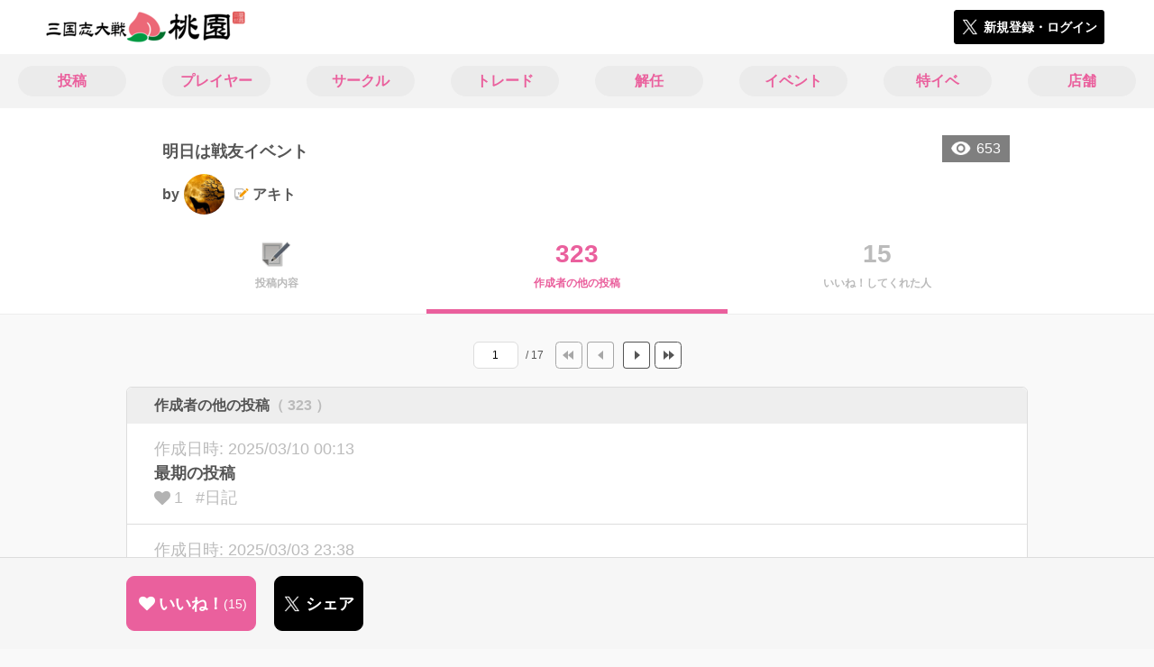

--- FILE ---
content_type: text/html; charset=utf-8
request_url: https://3594t-touen.jp/posts/175975/others
body_size: 7265
content:
<!DOCTYPE html><html><head><link rel="stylesheet" media="all" href="/production/assets/vendor/normalize.css/normalize.min.css" /><link rel="stylesheet" media="all" href="/production/assets/vendor/font-awesome/css/font-awesome.min.css" /><link rel="stylesheet" media="all" href="/production/assets/vendor/c3/c3.css" /><link rel="stylesheet" media="screen" href="/production/assets/application.2bf3eae5b7249fefd810.css" /><style>body {
    font-family: "Hiragino Kaku Gothic ProN", "Meiryo", "メイリオ", sans-serif;
}</style><meta name="csrf-param" content="authenticity_token" />
<meta name="csrf-token" content="nFTVI8h/jvL5lamY6vRNDeP/mhIMVhjXEZEponNQ1dVVzZtgK07rkhed/tFJJeSAzk+qUJ21AhLj3D4VtWv9Wg==" /><link rel="shortcut icon" type="image/x-icon" href="https://d3r48p4ajaoh51.cloudfront.net/production/uploads/theme/favicon/3/da079690-95ac-48a8-af88-862228308e6f-%E6%A1%83%E5%9C%92_%E3%83%95%E3%82%A1%E3%83%92%E3%82%99%E3%82%B3%E3%83%B3.png" /><link rel="apple-touch-icon" type="image/png" href="https://d3r48p4ajaoh51.cloudfront.net/production/uploads/theme/apple_touch_icon/3/80336d91-100b-4ea2-a7b2-e577d179f84c-touen_icon.png" /><meta charset="UTF-8">
<title>明日は戦友イベント | 三国志大戦のコミュニティ|桃園|</title>
<meta name="description" content="明日は古の幻獣さん征覇王昇格記念戦友イベントですね！ 自分は仕事休みだったので参加します。 明日は御祝いなのでロケットランチャー特別に持ち込んでいいですよ(笑) 自分の使用デッキプランも出来てるので後は足りないパーツを印刷するだけ。 勝てるのかって？　　知らん！！ヽ(`Д´#)ﾉ あと、今イベントは諸事情による配信無しでの参加になります。 （配信予約は取ろうとすれば取れました...">
<link rel="canonical" href="https://3594t-touen.jp/posts/175975/others">
<meta name="twitter:card" content="summary_large_image">
<meta name="twitter:title" content="明日は戦友イベント | 三国志大戦のコミュニティ|桃園|">
<meta name="twitter:description" content="明日は古の幻獣さん征覇王昇格記念戦友イベントですね！
自分は仕事休みだったので参加します。
明日は御祝いなのでロケットランチャー特別に持ち込んでいいですよ(笑)
自分の使用デッキプランも出来てるので後は足りないパーツを印刷するだけ。
勝てるのかって？　　知らん！！ヽ(`Д´#)ﾉ

あと、今イベントは諸事情による配信無しでの参加になります。
（配信予約は取ろうとすれば取れました...">
<meta name="twitter:image" content="https://d3r48p4ajaoh51.cloudfront.net/production/uploads/theme/capture/3/50c3f1b5-a918-4e39-9b88-a7de067b9640-%E6%A1%83%E5%9C%92_SNS%E5%BA%83%E5%91%8A%E7%94%A8.jpg">
<meta name="twitter:image:width" content="100">
<meta name="twitter:image:height" content="100">
<meta property="og:type" content="website">
<meta property="og:url" content="https://3594t-touen.jp/posts/175975/others">
<meta property="og:site_name" content="桃園">
<meta property="og:title" content="明日は戦友イベント | 三国志大戦のコミュニティ|桃園|">
<meta property="og:description" content="明日は古の幻獣さん征覇王昇格記念戦友イベントですね！
自分は仕事休みだったので参加します。
明日は御祝いなのでロケットランチャー特別に持ち込んでいいですよ(笑)
自分の使用デッキプランも出来てるので後は足りないパーツを印刷するだけ。
勝てるのかって？　　知らん！！ヽ(`Д´#)ﾉ

あと、今イベントは諸事情による配信無しでの参加になります。
（配信予約は取ろうとすれば取れました...">
<meta property="og:image" content="https://d3r48p4ajaoh51.cloudfront.net/production/uploads/theme/capture/3/50c3f1b5-a918-4e39-9b88-a7de067b9640-%E6%A1%83%E5%9C%92_SNS%E5%BA%83%E5%91%8A%E7%94%A8.jpg">
<meta property="og:locale" content="ja_JP">
<meta name="author" content="https://www.segafave.co.jp"><meta content="width=device-width, maximum-scale=1, user-scalable=0" name="viewport" /><style>button:not(.button-none),
[type="button"]:not(.button-none),
[type="reset"]:not(.button-none),
input[type="submit"]:not(.button-none),
.button:not(.button-none) {
  background-color: #ea609d;
  border-color: #ea609d;
}.color, a.color, .ckeditor a {
  color: #ea609d;
}
.fa.active, .active > .fa:not(.white), .fa:not(.white):not(.without-hover):hover {
  color: #ea609d;
}
.accordions .accordion.opened .accordion_title:after {
  border-color: #ea609d;
}
.status_labels .status {
  color: #ea609d;
  border-color: #ea609d;
}
.notification_popup {
  background-color: #ea609d;
}
.notification_popup:before {
  border-bottom-color: #ea609d;
}
.tabs .tabs_inner .tab.active {
  color: #ea609d;
}
.tabs .tabs_inner .tab.active:after {
  background-color: #ea609d;
}
.active .tabicon svg g path,
.active .tabicon svg g polygon {
  color: #ea609d;
  fill: #ea609d;
}
.global_nav .global_nav--link:hover .global_nav--link--inner { background-color: #ea609d; }
.local_nav--link.active       { color: #ea609d; }
.local_nav--link.active:after { border-bottom-color: #ea609d; }
.local_nav--link.active .local_nav--link_star       { background-color: #ea609d; }
.local_nav--link.active .local_nav--link_star:after { border-top-color: #ea609d; }
.bordered_label {
  border-color: rgba(234, 96, 157, 0.5);
  color: rgba(234, 96, 157, 0.5);
}
.bordered_label.active {
  border-color: rgba(234, 96, 157, 1.0);
  color: rgba(234, 96, 157, 1.0);
}
.ribbon:before, .ribbon.large:before {
  border-left-color: #ea609d;
  border-top-color: #ea609d;
}
.ribbon:after, .ribbon.large:after {
  border-right-color: #ea609d;
  border-bottom-color: #ea609d;
  -webkit-filter: brightness(0.8);
  filter: brightness(0.8);
}
.ribbon_recruit .text {
  background-color: #ea609d;
}
.border-shadow-color {
  box-shadow: 0 0 0 3px #ea609d;
}
.border-shadow.border-shadow-color {
  box-shadow: 0 0 0 3px #ea609d, 0 0 0 6px #FFFFFF;
}
.special_name > div {
  background: #ea609d;
}
.floating_button {
  background: #ea609d;
}
.detail_container .detail_main .detail_cooperation_table .sub_text a {
  color: #ea609d;
}
.stepper--step.active:before {
  background: #ea609d;
}
.stepper--step.active .stepper--step--button {
  border-color: #ea609d;
  background: #ea609d;
}
.stepper--step.active .stepper--step--button.is-inverted span {
  color: #ea609d !important;
}
.summarized_posts .summary_title .icon {
  background-color: #ea609d;
}
.categorized_answers .category_title .icon {
  background-color: #ea609d;
}</style><script async="" src="https://www.googletagmanager.com/gtag/js?id=UA-85200140-4"></script><script>window.dataLayer = window.dataLayer || [];
function gtag(){dataLayer.push(arguments);}
gtag('js', new Date());
gtag('config', 'UA-85200140-4');</script><script async="" src="//pagead2.googlesyndication.com/pagead/js/adsbygoogle.js"></script></head><body class="posts-others " style=" "><div id="wrapper"><div id="header"><div class="header_container"><div class="header_inner"><a class="logo" href="/"><img alt="桃園" src="https://d3r48p4ajaoh51.cloudfront.net/production/uploads/theme/logo/3/5f592527-47c8-4acc-ba5a-92de2570d1cb-%E6%A1%83%E5%9C%92_%E3%83%AD%E3%82%B3%E3%82%99.png" /></a><div class="h1_text"> </div><div class="nav_icons"><div class="button_container"><a class="button small blue" data-modal="#login"><span class="icon icon-twitter"></span><span>新規登録・ログイン</span></a></div></div></div></div></div><div id="contents"><div class="global_nav"><div class="global_nav--inner"><a class="color global_nav--link" href="/posts"><div class="global_nav--link--inner">投稿</div></a><a class="color global_nav--link" href="/users"><div class="global_nav--link--inner">プレイヤー</div></a><a class="color global_nav--link" href="/teams"><div class="global_nav--link--inner">サークル</div></a><a class="color global_nav--link" href="/trades"><div class="global_nav--link--inner">トレード</div></a><a class="color global_nav--link" href="/recruitments"><div class="global_nav--link--inner">解任</div></a><a class="color global_nav--link" href="/events"><div class="global_nav--link--inner">イベント</div></a><a class="color global_nav--link" href="/shop_matches"><div class="global_nav--link--inner">特イベ</div></a><a class="color global_nav--link" href="/shops"><div class="global_nav--link--inner">店舗</div></a></div></div><div class="local_contents"><div class="portrait"><div class="portrait--inner"><div class="pageview">653</div><h1 class="portrait--name"><span>明日は戦友イベント</span></h1><a class="detail_author" href="/users/261708"><span>by</span><div class="model_icon small" style=""><img class="circle-clip border-shadow " alt="アキト" style="" src="https://d3r48p4ajaoh51.cloudfront.net/production/uploads/user/image/261708/ab54b384-2eea-4e33-b527-13f5ab95095c.jpg" /></div><span class="with-flags"><div class="master_flags" data-crossfade="1500"><div class="master_flag post"></div><div class="master_flag event"></div></div><span>アキト</span></span></a></div></div><div class="local_nav"><div class="local_nav--inner"><a class="local_nav--link" href="/posts/175975"><div class="tabicon"><div class="tabicon--image"><img src="https://d3r48p4ajaoh51.cloudfront.net/production/uploads/theme/posts_tabicon/3/4448e154-799a-40f9-a130-ed60926e9075-Group.png" /></div></div><div class="local_nav--link_text">投稿内容</div></a><a class="local_nav--link active" href="/posts/175975/others"><div class="local_nav--link_num">323</div><div class="local_nav--link_text">作成者の他の投稿</div></a><a class="local_nav--link" href="/posts/175975/stars"><div class="local_nav--link_num">15</div><div class="local_nav--link_text">いいね！してくれた人</div></a></div></div><!-- Google Tag Manager -->
<script>(function(w,d,s,l,i){w[l]=w[l]||[];w[l].push({'gtm.start':
new Date().getTime(),event:'gtm.js'});var f=d.getElementsByTagName(s)[0],
j=d.createElement(s),dl=l!='dataLayer'?'&l='+l:'';j.async=true;j.src=
'https://www.googletagmanager.com/gtm.js?id='+i+dl;f.parentNode.insertBefore(j,f);
})(window,document,'script','dataLayer','GTM-5PWDSV');</script>
<!-- End Google Tag Manager -->



<!-- Google Tag Manager (noscript) -->
<noscript><iframe src="https://www.googletagmanager.com/ns.html?id=GTM-5PWDSV"
height="0" width="0" style="display:none;visibility:hidden"></iframe></noscript>
<!-- End Google Tag Manager (noscript) -->
<div class="detail_container post_detail"><div class="detail_main"><div class="pager_container"><div class="pager_form_container"><form class="pager_form" action="" accept-charset="UTF-8" method="get"><input type="number" name="page" id="page" value="1" /><div class="pager_total_pages">/ 17</div></form><div class="pager_link pager_first disabled"></div><div class="pager_link pager_prev disabled"></div><a class="pager_link pager_next" href="/posts/175975/others?page=2"></a><a class="pager_link pager_last" href="/posts/175975/others?page=17"></a></div></div><div class="detail_my_posts detail_parts"><div class="title"><div class="flex1">作成者の他の投稿<span class="c-gray">（ 323 ）</span></div></div><div class="posts"><a class="post" href="/posts/188395"><div class="updated_at">作成日時:&nbsp;2025/03/10 00:13</div><div class="post_title">最期の投稿</div><div class="post_bottom"><i class="fa fa-heart"></i><span>1</span><span class="post_tags">#日記</span></div></a><a class="post" href="/posts/188303"><div class="updated_at">作成日時:&nbsp;2025/03/03 23:38</div><div class="post_title">寂しくなった桃園</div><div class="post_bottom"><i class="fa fa-heart"></i><span>18</span><span class="post_tags">#雑談・雑感</span></div></a><a class="post" href="/posts/188278"><div class="updated_at">作成日時:&nbsp;2025/03/02 21:12</div><div class="post_title">久しぶりの配信＆ひな祭り戦友参加</div><div class="post_bottom"><i class="fa fa-heart"></i><span>15</span><span class="post_tags">#日記 #イベント宣伝・参加</span></div></a><a class="post" href="/posts/188249"><div class="updated_at">作成日時:&nbsp;2025/03/01 21:36</div><div class="post_title">今、平日でも寄れる三国志大戦があるゲーセン</div><div class="post_bottom"><i class="fa fa-heart"></i><span>10</span><span class="post_tags">#日記</span></div></a><a class="post" href="/posts/188195"><div class="updated_at">作成日時:&nbsp;2025/02/26 18:07</div><div class="post_title">３人目の宿星</div><div class="post_bottom"><i class="fa fa-heart"></i><span>13</span><span class="post_tags">#日記 #動画</span></div></a><a class="post" href="/posts/188108"><div class="updated_at">作成日時:&nbsp;2025/02/23 01:46</div><div class="post_title">アキト、社会見学をする</div><div class="post_bottom"><i class="fa fa-heart"></i><span>10</span><span class="post_tags">#日記</span></div></a><a class="post" href="/posts/188025"><div class="updated_at">作成日時:&nbsp;2025/02/19 20:34</div><div class="post_title">やっと取り戻した証</div><div class="post_bottom"><i class="fa fa-heart"></i><span>10</span><span class="post_tags">#日記 #動画</span></div></a><a class="post" href="/posts/187748"><div class="updated_at">作成日時:&nbsp;2025/02/07 22:16</div><div class="post_title">大戦民度</div><div class="post_bottom"><i class="fa fa-heart"></i><span>10</span><span class="post_tags">#日記 #動画</span></div></a><a class="post" href="/posts/187643"><div class="updated_at">作成日時:&nbsp;2025/02/01 20:42</div><div class="post_title">全国演習　征戦編</div><div class="post_bottom"><i class="fa fa-heart"></i><span>11</span><span class="post_tags">#戦友対戦 #日記 #動画</span></div></a><a class="post" href="/posts/187623"><div class="updated_at">作成日時:&nbsp;2025/01/31 22:26</div><div class="post_title">新しいデッキ試運転</div><div class="post_bottom"><i class="fa fa-heart"></i><span>7</span><span class="post_tags">#その他検証 #日記</span></div></a><a class="post" href="/posts/187524"><div class="updated_at">作成日時:&nbsp;2025/01/25 23:33</div><div class="post_title">配信活動履歴</div><div class="post_bottom"><i class="fa fa-heart"></i><span>9</span><span class="post_tags">#日記</span></div></a><a class="post" href="/posts/187247"><div class="updated_at">作成日時:&nbsp;2025/01/13 23:37</div><div class="post_title">指定スペック戦友参加</div><div class="post_bottom"><i class="fa fa-heart"></i><span>12</span><span class="post_tags">#日記 #動画 #イベント宣伝・参加</span></div></a><a class="post" href="/posts/187183"><div class="updated_at">作成日時:&nbsp;2025/01/10 23:18</div><div class="post_title">三国志大戦の近況</div><div class="post_bottom"><i class="fa fa-heart"></i><span>13</span><span class="post_tags">#日記</span></div></a><a class="post" href="/posts/187099"><div class="updated_at">作成日時:&nbsp;2025/01/05 22:39</div><div class="post_title">大戦始め</div><div class="post_bottom"><i class="fa fa-heart"></i><span>12</span><span class="post_tags">#日記 #ネタ</span></div></a><a class="post" href="/posts/187020"><div class="updated_at">作成日時:&nbsp;2025/01/01 20:25</div><div class="post_title">謹賀新年</div><div class="post_bottom"><i class="fa fa-heart"></i><span>13</span><span class="post_tags">#日記</span></div></a><a class="post" href="/posts/186992"><div class="updated_at">作成日時:&nbsp;2024/12/31 22:54</div><div class="post_title">2024年末のご挨拶。</div><div class="post_bottom"><i class="fa fa-heart"></i><span>12</span><span class="post_tags">#日記 #動画</span></div></a><a class="post" href="/posts/186957"><div class="updated_at">作成日時:&nbsp;2024/12/31 12:26</div><div class="post_title">ドットコム葛西最終日</div><div class="post_bottom"><i class="fa fa-heart"></i><span>12</span><span class="post_tags">#日記</span></div></a><a class="post" href="/posts/186922"><div class="updated_at">作成日時:&nbsp;2024/12/30 12:05</div><div class="post_title">年末三国志大戦大森オフ会(チロルさん東京来訪)</div><div class="post_bottom"><i class="fa fa-heart"></i><span>11</span><span class="post_tags">#日記</span></div></a><a class="post" href="/posts/186777"><div class="updated_at">作成日時:&nbsp;2024/12/24 21:39</div><div class="post_title">大阪や！(関門到達)</div><div class="post_bottom"><i class="fa fa-heart"></i><span>14</span><span class="post_tags">#日記 #動画</span></div></a><a class="post" href="/posts/186567"><div class="updated_at">作成日時:&nbsp;2024/12/17 21:22</div><div class="post_title">年末の大戦予定</div><div class="post_bottom"><i class="fa fa-heart"></i><span>16</span><span class="post_tags">#日記 #動画</span></div></a></div></div><div class="pager_container"><div class="pager_form_container"><form class="pager_form" action="" accept-charset="UTF-8" method="get"><input type="number" name="page" id="page" value="1" /><div class="pager_total_pages">/ 17</div></form><div class="pager_link pager_first disabled"></div><div class="pager_link pager_prev disabled"></div><a class="pager_link pager_next" href="/posts/175975/others?page=2"></a><a class="pager_link pager_last" href="/posts/175975/others?page=17"></a></div></div><div class="breadcrumb"><a href="/">HOME</a> > <a href="/posts">投稿一覧</a> > <a href="/posts/175975">投稿詳細</a></div></div><div class="fixed_bottom_spacer"></div><div class="fixed_bottom"><div class="fixed_bottom_inner"><div class="left_contents"><div class="button icon-button like_Post_175975 not-logined" data-like="#" data-path="/posts/175975/star"><i class="fa fa-heart white"></i><span class="text">いいね！</span><span class="num like-text">15</span></div><a class="button icon-button blue" href="https://x.com/share?url=%5Bhttps%3A%2F%2F3594t-touen.jp%2Fposts%2F175975%2Fothers%5D&amp;text=%E6%98%8E%E6%97%A5%E3%81%AF%E6%88%A6%E5%8F%8B%E3%82%A4%E3%83%99%E3%83%B3%E3%83%88+https%3A%2F%2F3594t-touen.jp%2Fposts%2F175975&amp;hashtags=" target="_blank"><span class="icon icon-twitter"></span><span>シェア</span></a></div><div class="right_contents"></div></div></div></div></div></div></div><div class="modal" id="login"><div class="modal_content"><div class="title">桃園に参加する</div><div class="text left">桃園への参加希望ありがとうございます！</div><div class="text left">参加の前に「<a class="color" href="/terms" target="_blank">利用規約</a>」をご一読ください。</div><div class="text left">また、桃園への参加には 𝕏 アカウントが必要となります。事前に 𝕏 アカウントの取得をお願い致します。</div><div class="text left">参加の準備が整いましたら、以下のボタンからご登録をお願い致します。</div><a class="button icon-button blue" rel="nofollow" data-method="post" href="/auth/twitter"><span class="icon icon-twitter"></span><span>利用規約に同意して登録</span></a></div></div><div class="modal" id="able_secede"><div class="modal_content"><div class="title">脱退</div><div class="text"><span class="team_name"></span>から脱退します。<br />よろしいですか？</div><div class="buttons"><div class="button gray close_modal_js">脱退しない</div></div></div></div><div class="modal" id="unable_secede"><div class="modal_content"><div class="title">脱退</div><div class="text left"><div class="red-text">現在、あなたしか管理者がいないため脱退することができません。</div>1サークルにつき1人以上の管理者が必要です。脱退するには、他メンバーを管理者に指名する必要があります。</div></div></div><div class="modal" id="cooperation"><div class="modal_content"><div class="title">.NET連携</div><div class="text">連携パスワードを入力してください。</div><form id="cooperation_form" action="" accept-charset="UTF-8" method="post"><input type="hidden" name="_method" value="patch" autocomplete="off" /><input type="hidden" name="authenticity_token" value="JtGiO+wOIRh32iDPw2y2YvXfx6JEAFq2M0+BMBCMy06kJRXSr4kFTnTKF2+cqmxv8L4pfbhNFlgG+B0pNZzJag==" autocomplete="off" /><input class="form-control" id="dotnet_otp" name="dotnet_otp" type="password" /><div class="buttons"></div></form></div></div><script src="//cdn.ckeditor.com/4.19.0/standard-all/ckeditor.js"></script><script>CKEDITOR.replaceClass = null;var root = '/production/assets/vendor/ckeditor/';var config_js = '/production/assets/ckeditor_config.2bf3eae5b7249fefd810.js';var ckeditor_can_upload_image = true;var is_remove_puyo_simulator_plugin = true;</script><script>// 今のところ不要だけど一応取得
var param = document.querySelector('meta[name="csrf-param"]').content;
var token = document.querySelector('meta[name="csrf-token"]').content;

(function() {
  if (typeof CKEDITOR != 'undefined') {
    CKEDITOR.plugins.addExternal( 'confighelper', root + 'plugins/confighelper/', 'plugin.js' );
    CKEDITOR.plugins.addExternal( 'youtube', root + 'plugins/youtube/', 'plugin.js' );
    CKEDITOR.plugins.addExternal( 'divarea', root + 'plugins/divarea/', 'plugin.js' );
    CKEDITOR.plugins.addExternal( 'tweet', root + 'plugins/tweet/', 'plugin.js' );
    CKEDITOR.plugins.addExternal( 'puyo_simulator', root + 'plugins/puyo_simulator/', 'plugin.js' );

    var targets = document.querySelectorAll('textarea.ckeditor');
    [].forEach.call(targets, function(elm){
      if (elm.id !== undefined && CKEDITOR.instances[elm.id] === undefined) {
        var ckeditor_config = { customConfig: config_js };
        if ( !ckeditor_can_upload_image ) { ckeditor_config.toolbar = 'NoImg'; }
        if (is_remove_puyo_simulator_plugin) { ckeditor_config.removePlugins = 'puyo_simulator'; }

        instance = CKEDITOR.replace(elm.id, ckeditor_config);

        // CSRFトークンをセット
        instance.on('fileUploadRequest', function (evt) {
          evt.data.requestData = {};
          evt.data.requestData[param] = token;

          // 管理ページならスコープを定義する
          if ( document.querySelector('#admin-layout') !== null ) {
            evt.data.requestData['scope'] = 'Admin';
          }
        }, null, null, 5);
      }
    });
  }
})();</script><script src="/production/assets/vendor/load-image/load-image.all.min.js"></script><script async="" charset="UTF-8" id="twitter-wjs" src="//platform.twitter.com/widgets.js"></script><script src="/production/assets/vendor/d3/d3.min.js"></script><script src="/production/assets/vendor/c3/c3.min.js"></script><script src="/production/assets/application.2bf3eae5b7249fefd810.js"></script><div class="detail_container star_owners" style="display: none"><div class="detail_like detail_parts"><div class="title">いいね!してくれた人<span class="c-gray like_count"></span><div class="fa fa-close"></div></div><div class="icons"></div></div></div></body></html>

--- FILE ---
content_type: image/svg+xml
request_url: https://3594t-touen.jp/production/assets/fonts/pager_first.fe889a85a270bf4333dc30fd4e3b5d37.svg
body_size: 436
content:
<?xml version="1.0" encoding="UTF-8" standalone="no"?>
<svg width="30px" height="30px" viewBox="0 0 30 30" version="1.1" xmlns="http://www.w3.org/2000/svg" xmlns:xlink="http://www.w3.org/1999/xlink">
    <!-- Generator: Sketch 46 (44423) - http://www.bohemiancoding.com/sketch -->
    <title>Group 7</title>
    <desc>Created with Sketch.</desc>
    <defs>
        <rect id="path-1" x="0" y="0" width="30" height="30" rx="4"></rect>
    </defs>
    <g id="改修案" stroke="none" stroke-width="1" fill="none" fill-rule="evenodd">
        <g id="sp_friend_post" transform="translate(-187.000000, -375.000000)">
            <g id="Group-9" transform="translate(103.000000, 375.000000)">
                <g id="Group-7" transform="translate(84.000000, 0.000000)">
                    <g id="Rectangle-18">
                        <use fill="#FFFFFF" fill-rule="evenodd" xlink:href="#path-1"></use>
                        <rect stroke="#555555" stroke-width="1" x="0.5" y="0.5" width="29" height="29" rx="4"></rect>
                    </g>
                    <polygon id="Triangle-3" fill="#555555" transform="translate(17.000000, 15.000000) scale(-1, 1) translate(-17.000000, -15.000000) " points="20 15 14 20 14 10"></polygon>
                    <polygon id="Triangle-3" fill="#555555" transform="translate(11.000000, 15.000000) scale(-1, 1) translate(-11.000000, -15.000000) " points="14 15 8 20 8 10"></polygon>
                </g>
            </g>
        </g>
    </g>
</svg>